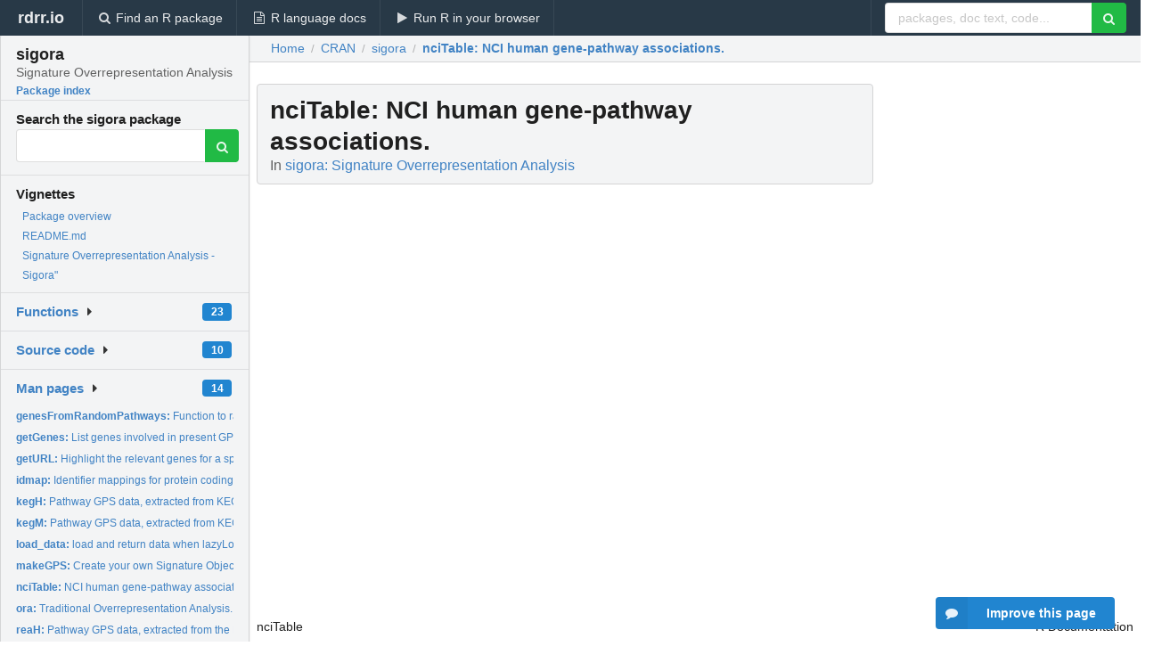

--- FILE ---
content_type: text/html; charset=utf-8
request_url: https://www.google.com/recaptcha/api2/aframe
body_size: 267
content:
<!DOCTYPE HTML><html><head><meta http-equiv="content-type" content="text/html; charset=UTF-8"></head><body><script nonce="dDU6YdTzLlOVQNPGyy1aEg">/** Anti-fraud and anti-abuse applications only. See google.com/recaptcha */ try{var clients={'sodar':'https://pagead2.googlesyndication.com/pagead/sodar?'};window.addEventListener("message",function(a){try{if(a.source===window.parent){var b=JSON.parse(a.data);var c=clients[b['id']];if(c){var d=document.createElement('img');d.src=c+b['params']+'&rc='+(localStorage.getItem("rc::a")?sessionStorage.getItem("rc::b"):"");window.document.body.appendChild(d);sessionStorage.setItem("rc::e",parseInt(sessionStorage.getItem("rc::e")||0)+1);localStorage.setItem("rc::h",'1769103269899');}}}catch(b){}});window.parent.postMessage("_grecaptcha_ready", "*");}catch(b){}</script></body></html>